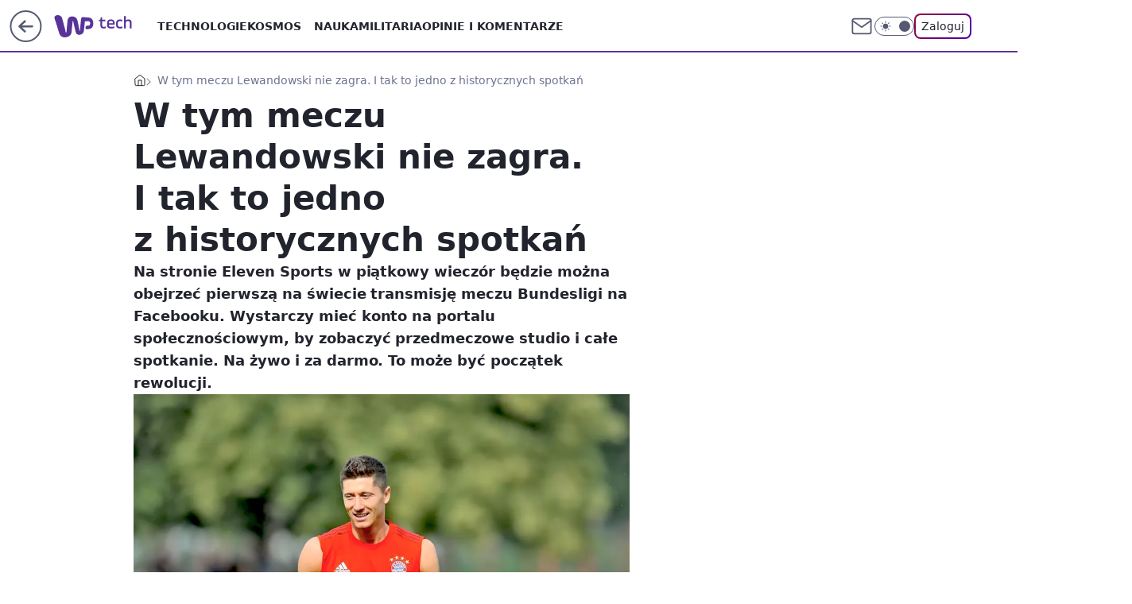

--- FILE ---
content_type: application/javascript
request_url: https://rek.www.wp.pl/gaf.js?rv=2&sn=tech&pvid=f0f58da39149d6e62886&rekids=234802&whbid-test=1&phtml=tech.wp.pl%2Fw-tym-meczu-lewandowski-nie-zagra-i-tak-to-jedno-z-historycznych-spotkan%2C6208595462702721a&abtest=adtech%7CPRGM-1047%7CA%3Badtech%7CPU-335%7CB%3Badtech%7CPRG-3468%7CB%3Badtech%7CPRGM-1036%7CD%3Badtech%7CFP-76%7CD%3Badtech%7CPRGM-1356%7CA%3Badtech%7CPRGM-1419%7CB%3Badtech%7CPRGM-1589%7CA%3Badtech%7CPRGM-1576%7CA%3Badtech%7CPRGM-1443%7CA%3Badtech%7CPRGM-1587%7CD%3Badtech%7CPRGM-1615%7CA%3Badtech%7CPRGM-1215%7CC&PWA_adbd=0&darkmode=0&highLayout=0&layout=wide&navType=navigate&cdl=0&ctype=article&ciab=IAB19%2CIAB-v3-483%2CIAB17&cid=6208595462702721&csystem=ncr&cdate=2018-01-12&REKtagi=facebook%3Btechnologia_i_nauka&vw=1280&vh=720&p1=0&spin=btyqvoi6&bcv=2
body_size: 7745
content:
btyqvoi6({"spin":"btyqvoi6","bunch":234802,"context":{"dsa":false,"minor":false,"bidRequestId":"29133829-c62c-44ec-9272-00fb16151291","maConfig":{"timestamp":"2026-01-22T08:31:40.447Z"},"dfpConfig":{"timestamp":"2026-01-23T12:40:10.018Z"},"sda":[],"targeting":{"client":{},"server":{},"query":{"PWA_adbd":"0","REKtagi":"facebook;technologia_i_nauka","abtest":"adtech|PRGM-1047|A;adtech|PU-335|B;adtech|PRG-3468|B;adtech|PRGM-1036|D;adtech|FP-76|D;adtech|PRGM-1356|A;adtech|PRGM-1419|B;adtech|PRGM-1589|A;adtech|PRGM-1576|A;adtech|PRGM-1443|A;adtech|PRGM-1587|D;adtech|PRGM-1615|A;adtech|PRGM-1215|C","bcv":"2","cdate":"2018-01-12","cdl":"0","ciab":"IAB19,IAB-v3-483,IAB17","cid":"6208595462702721","csystem":"ncr","ctype":"article","darkmode":"0","highLayout":"0","layout":"wide","navType":"navigate","p1":"0","phtml":"tech.wp.pl/w-tym-meczu-lewandowski-nie-zagra-i-tak-to-jedno-z-historycznych-spotkan,6208595462702721a","pvid":"f0f58da39149d6e62886","rekids":"234802","rv":"2","sn":"tech","spin":"btyqvoi6","vh":"720","vw":"1280","whbid-test":"1"}},"directOnly":0,"geo":{"country":"840","region":"","city":""},"statid":"","mlId":"","rshsd":"19","isRobot":false,"curr":{"EUR":4.2128,"USD":3.6028,"CHF":4.5419,"GBP":4.8434},"rv":"2","status":{"advf":2,"ma":2,"ma_ads-bidder":2,"ma_cpv-bidder":2,"ma_high-cpm-bidder":2},"bp":[30,40,50,60,80,100,120,140,160,180,200,220,240,260,280,300,320,340,360,380,400,420,440,460,480,500,520,540,560,580,600,620,640,660,680,700,720,740,760,780,800,1000,1200,1500,1800,2000,2500,3000,3500,4000,5000,6000,7000,9800],"siginf":"0.1.89"},"slots":{"11":{"delivered":"1","campaign":null,"dfpConfig":{"placement":"/89844762/Desktop_Tech.wp.pl_x11_art","roshash":"BFIL","ceil":100,"sizes":[[336,280],[640,280],[300,250]],"namedSizes":["fluid"],"div":"div-gpt-ad-x11-art","targeting":{"DFPHASH":"AEHK","emptygaf":"0"},"fp":[130,150,170,190,220,250,270,290,310,340,340,370,380,400,410,420,430,450,450,480,480,490,500,500,520,530,530,560,580,600,620,640,660,680,700,720,740,760,780,800,820,1020,1230,1530,1840,2040,2550,3060,3570,4080,5100,6120,7140,9800],"gfp":"BFIL","sigset":1}},"12":{"delivered":"1","campaign":null,"dfpConfig":{"placement":"/89844762/Desktop_Tech.wp.pl_x12_art","roshash":"BFIL","ceil":100,"sizes":[[336,280],[640,280],[300,250]],"namedSizes":["fluid"],"div":"div-gpt-ad-x12-art","targeting":{"DFPHASH":"AEHK","emptygaf":"0"},"fp":[130,150,170,190,220,250,270,300,320,340,360,370,390,400,420,430,440,460,470,480,480,510,510,530,530,530,550,560,580,600,620,640,660,680,700,720,740,760,780,800,820,1020,1230,1530,1840,2040,2550,3060,3570,4080,5100,6120,7140,9800],"gfp":"BFIL","sigset":1}},"13":{"delivered":"1","campaign":null,"dfpConfig":{"placement":"/89844762/Desktop_Tech.wp.pl_x13_art","roshash":"BFIL","ceil":100,"sizes":[[336,280],[640,280],[300,250]],"namedSizes":["fluid"],"div":"div-gpt-ad-x13-art","targeting":{"DFPHASH":"AEHK","emptygaf":"0"},"fp":[130,150,170,190,220,250,270,290,310,330,350,360,380,390,410,420,430,450,460,460,470,490,500,510,510,520,550,560,580,600,620,640,660,680,700,720,740,760,780,800,820,1020,1230,1530,1840,2040,2550,3060,3570,4080,5100,6120,7140,9800],"gfp":"BFIL","sigset":1}},"14":{"delivered":"1","campaign":null,"dfpConfig":{"placement":"/89844762/Desktop_Tech.wp.pl_x14_art","roshash":"BFIL","ceil":100,"sizes":[[336,280],[640,280],[300,250]],"namedSizes":["fluid"],"div":"div-gpt-ad-x14-art","targeting":{"DFPHASH":"AEHK","emptygaf":"0"},"fp":[130,150,170,180,220,240,270,290,310,320,340,360,370,380,400,410,430,440,440,450,480,480,490,490,500,520,530,560,580,600,620,640,660,680,700,720,740,760,780,800,820,1020,1230,1530,1840,2040,2550,3060,3570,4080,5100,6120,7140,9800],"gfp":"BFIL","sigset":1}},"15":{"delivered":"1","campaign":null,"dfpConfig":{"placement":"/89844762/Desktop_Tech.wp.pl_x15_art","roshash":"BFIL","ceil":100,"sizes":[[728,90],[970,300],[950,90],[980,120],[980,90],[970,150],[970,90],[970,250],[930,180],[950,200],[750,100],[970,66],[750,200],[960,90],[970,100],[750,300],[970,200],[950,300]],"namedSizes":["fluid"],"div":"div-gpt-ad-x15-art","targeting":{"DFPHASH":"AEHK","emptygaf":"0"},"fp":[130,150,170,190,230,250,280,300,320,350,370,380,400,420,420,440,450,470,490,490,500,510,530,540,540,550,580,590,590,600,620,640,660,680,700,720,740,760,780,800,820,1020,1230,1530,1840,2040,2550,3060,3570,4080,5100,6120,7140,9800],"gfp":"BFIL","sigset":1}},"16":{"delivered":"1","campaign":null,"dfpConfig":{"placement":"/89844762/Desktop_Tech.wp.pl_x16","roshash":"BFIL","ceil":100,"sizes":[[728,90],[970,300],[950,90],[980,120],[980,90],[970,150],[970,90],[970,250],[930,180],[950,200],[750,100],[970,66],[750,200],[960,90],[970,100],[750,300],[970,200],[950,300]],"namedSizes":["fluid"],"div":"div-gpt-ad-x16","targeting":{"DFPHASH":"AEHK","emptygaf":"0"},"fp":[120,140,160,170,200,230,250,270,290,300,320,330,350,360,370,390,390,400,420,430,440,440,460,470,490,510,530,560,580,600,620,640,660,680,700,720,740,760,780,800,820,1020,1230,1530,1840,2040,2550,3060,3570,4080,5100,6120,7140,9800],"gfp":"BFIL","sigset":1}},"17":{"delivered":"1","campaign":null,"dfpConfig":{"placement":"/89844762/Desktop_Tech.wp.pl_x17","roshash":"BFIL","ceil":100,"sizes":[[728,90],[970,300],[950,90],[980,120],[980,90],[970,150],[970,90],[970,250],[930,180],[950,200],[750,100],[970,66],[750,200],[960,90],[970,100],[750,300],[970,200],[950,300]],"namedSizes":["fluid"],"div":"div-gpt-ad-x17","targeting":{"DFPHASH":"AEHK","emptygaf":"0"},"fp":[270,620,730,960,860,740,880,520,480,440,1180,320,1280,1020,1240,1060,600,1020,1380,680,560,940,820,1640,500,1560,1240,1340,820,680,1640,800,1360,1580,1260,1840,880,1320,1860,1120,2020,1900,1880,2680,2580,3240,4580,4880,4340,4140,7100,7920,8000,9900],"gfp":"BFIL","sigset":3}},"18":{"delivered":"1","campaign":null,"dfpConfig":{"placement":"/89844762/Desktop_Tech.wp.pl_x18","roshash":"BFIL","ceil":100,"sizes":[[728,90],[970,300],[950,90],[980,120],[980,90],[970,150],[970,90],[970,250],[930,180],[950,200],[750,100],[970,66],[750,200],[960,90],[970,100],[750,300],[970,200],[950,300]],"namedSizes":["fluid"],"div":"div-gpt-ad-x18","targeting":{"DFPHASH":"AEHK","emptygaf":"0"},"fp":[120,140,160,170,200,230,250,270,290,300,320,330,350,360,370,390,390,400,420,430,440,440,460,470,490,510,530,560,580,600,620,640,660,680,700,720,740,760,780,800,820,1020,1230,1530,1840,2040,2550,3060,3570,4080,5100,6120,7140,9800],"gfp":"BFIL","sigset":1}},"19":{"delivered":"1","campaign":null,"dfpConfig":{"placement":"/89844762/Desktop_Tech.wp.pl_x19","roshash":"BFIL","ceil":100,"sizes":[[728,90],[970,300],[950,90],[980,120],[980,90],[970,150],[970,90],[970,250],[930,180],[950,200],[750,100],[970,66],[750,200],[960,90],[970,100],[750,300],[970,200],[950,300]],"namedSizes":["fluid"],"div":"div-gpt-ad-x19","targeting":{"DFPHASH":"AEHK","emptygaf":"0"},"fp":[120,140,160,170,200,230,250,270,290,300,320,330,350,360,370,390,390,400,420,430,440,440,460,470,490,510,530,560,580,600,620,640,660,680,700,720,740,760,780,800,820,1020,1230,1530,1840,2040,2550,3060,3570,4080,5100,6120,7140,9800],"gfp":"BFIL","sigset":1}},"2":{"delivered":"1","campaign":{"id":"188278","capping":"PWAck=27120619\u0026PWAclt=792\u0026tpl=1","adm":{"bunch":"234802","creations":[{"cbConfig":{"blur":false,"bottomBar":false,"fullPage":false,"message":"Przekierowanie za {{time}} sekund{{y}}","timeout":15000},"height":600,"pixels":["//gde-default.hit.gemius.pl/_1769191331/redot.gif?id=AurlpqtfLPQooAxj7wsDeNWb7DpBnawS60AjdQWqM6T.z7/fastid=fsjxkechbderpocuyimavtcqankj/stparam=xcjskxjudx/nc=0/gdpr=0/gdpr_consent="],"showLabel":false,"src":"https://mamc.wpcdn.pl/188278/1768219315939/backup_mcd_ruby_choco_latte_1200x600.jpg","trackers":{"click":[""],"cview":["//ma.wp.pl/ma.gif?clid=dca45526c17aa056cf0f889dbba57020\u0026SN=tech\u0026pvid=f0f58da39149d6e62886\u0026action=cvimp\u0026pg=tech.wp.pl\u0026par=device%3DPERSONAL_COMPUTER%26ip%3DxXyJiZtd5AzXyjku1_wZduE8iE0mwD6q2oycTFRyOzU%26cur%3DPLN%26seatFee%3DKIVFrEGQTBqBpaLca5hUtBdyQFPA3z6D3JJQebCSVHg%26iabPageCategories%3D%26conversionValue%3D0%26bidReqID%3D29133829-c62c-44ec-9272-00fb16151291%26rekid%3D234802%26inver%3D2%26slotSizeWxH%3D1200x600%26test%3D0%26workfID%3D188278%26editedTimestamp%3D1768219234%26medium%3Ddisplay%26publisherID%3D308%26emission%3D3043513%26is_adblock%3D0%26sn%3Dtech%26geo%3D840%253B%253B%26isDev%3Dfalse%26contentID%3D6208595462702721%26creationID%3D1470141%26targetDomain%3Dmcdonalds.pl%26billing%3Dcpv%26partnerID%3D%26ssp%3Dwp.pl%26order%3D265630%26ttl%3D1769277731%26userID%3D__UNKNOWN_TELL_US__%26iabSiteCategories%3D%26pvid%3Df0f58da39149d6e62886%26domain%3Dtech.wp.pl%26tpID%3D1402620%26seatID%3Ddca45526c17aa056cf0f889dbba57020%26client_id%3D43759%26org_id%3D25%26source%3DTG%26is_robot%3D0%26bidTimestamp%3D1769191331%26utility%3DEXyHilhLhnVBD5443JOpDE3Hz-lIb0UdRcB6kUYCkcP4U1qfqxmItqfLd1j-tJbF%26slotID%3D002%26pricingModel%3DE0yOP7g3_8uprjVjGXjO0vMOL_J92c9nxfSsxbfirjY%26hBidPrice%3DBEHMPSV%26hBudgetRate%3DBEHMPSV%26bidderID%3D11%26platform%3D8"],"impression":["//ma.wp.pl/ma.gif?clid=dca45526c17aa056cf0f889dbba57020\u0026SN=tech\u0026pvid=f0f58da39149d6e62886\u0026action=delivery\u0026pg=tech.wp.pl\u0026par=partnerID%3D%26ssp%3Dwp.pl%26order%3D265630%26ttl%3D1769277731%26userID%3D__UNKNOWN_TELL_US__%26iabSiteCategories%3D%26pvid%3Df0f58da39149d6e62886%26domain%3Dtech.wp.pl%26tpID%3D1402620%26seatID%3Ddca45526c17aa056cf0f889dbba57020%26client_id%3D43759%26org_id%3D25%26source%3DTG%26is_robot%3D0%26bidTimestamp%3D1769191331%26utility%3DEXyHilhLhnVBD5443JOpDE3Hz-lIb0UdRcB6kUYCkcP4U1qfqxmItqfLd1j-tJbF%26slotID%3D002%26pricingModel%3DE0yOP7g3_8uprjVjGXjO0vMOL_J92c9nxfSsxbfirjY%26hBidPrice%3DBEHMPSV%26hBudgetRate%3DBEHMPSV%26bidderID%3D11%26platform%3D8%26device%3DPERSONAL_COMPUTER%26ip%3DxXyJiZtd5AzXyjku1_wZduE8iE0mwD6q2oycTFRyOzU%26cur%3DPLN%26seatFee%3DKIVFrEGQTBqBpaLca5hUtBdyQFPA3z6D3JJQebCSVHg%26iabPageCategories%3D%26conversionValue%3D0%26bidReqID%3D29133829-c62c-44ec-9272-00fb16151291%26rekid%3D234802%26inver%3D2%26slotSizeWxH%3D1200x600%26test%3D0%26workfID%3D188278%26editedTimestamp%3D1768219234%26medium%3Ddisplay%26publisherID%3D308%26emission%3D3043513%26is_adblock%3D0%26sn%3Dtech%26geo%3D840%253B%253B%26isDev%3Dfalse%26contentID%3D6208595462702721%26creationID%3D1470141%26targetDomain%3Dmcdonalds.pl%26billing%3Dcpv"],"view":["//ma.wp.pl/ma.gif?clid=dca45526c17aa056cf0f889dbba57020\u0026SN=tech\u0026pvid=f0f58da39149d6e62886\u0026action=view\u0026pg=tech.wp.pl\u0026par=userID%3D__UNKNOWN_TELL_US__%26iabSiteCategories%3D%26pvid%3Df0f58da39149d6e62886%26domain%3Dtech.wp.pl%26tpID%3D1402620%26seatID%3Ddca45526c17aa056cf0f889dbba57020%26client_id%3D43759%26org_id%3D25%26source%3DTG%26is_robot%3D0%26bidTimestamp%3D1769191331%26utility%3DEXyHilhLhnVBD5443JOpDE3Hz-lIb0UdRcB6kUYCkcP4U1qfqxmItqfLd1j-tJbF%26slotID%3D002%26pricingModel%3DE0yOP7g3_8uprjVjGXjO0vMOL_J92c9nxfSsxbfirjY%26hBidPrice%3DBEHMPSV%26hBudgetRate%3DBEHMPSV%26bidderID%3D11%26platform%3D8%26device%3DPERSONAL_COMPUTER%26ip%3DxXyJiZtd5AzXyjku1_wZduE8iE0mwD6q2oycTFRyOzU%26cur%3DPLN%26seatFee%3DKIVFrEGQTBqBpaLca5hUtBdyQFPA3z6D3JJQebCSVHg%26iabPageCategories%3D%26conversionValue%3D0%26bidReqID%3D29133829-c62c-44ec-9272-00fb16151291%26rekid%3D234802%26inver%3D2%26slotSizeWxH%3D1200x600%26test%3D0%26workfID%3D188278%26editedTimestamp%3D1768219234%26medium%3Ddisplay%26publisherID%3D308%26emission%3D3043513%26is_adblock%3D0%26sn%3Dtech%26geo%3D840%253B%253B%26isDev%3Dfalse%26contentID%3D6208595462702721%26creationID%3D1470141%26targetDomain%3Dmcdonalds.pl%26billing%3Dcpv%26partnerID%3D%26ssp%3Dwp.pl%26order%3D265630%26ttl%3D1769277731"]},"transparentPlaceholder":false,"type":"image","url":"https://gde-default.hit.gemius.pl/lshitredir/id=AurlpqtfLPQooAxj7wsDeNWb7DpBnawS60AjdQWqM6T.z7/fastid=jtkvsjgljofzfpdtsvypmawiynnr/stparam=rehpbsnndr/nc=0/gdpr=0/gdpr_consent=/url=https://links.mcdonaldsapps.com/CKlgPh?utm_campaign=McDonalds_McCafe_260114_260324_McCafe%20Special%20Autumn%20%26%20Winter%202026\u0026utm_source=CommercialBreak\u0026utm_medium=%2FDISPLAY%2FWP%2FWP.WP_CommercialBreak__CPM_Display_aTAGdcGL_","width":1200}],"redir":"https://ma.wp.pl/redirma?SN=tech\u0026pvid=f0f58da39149d6e62886\u0026par=userID%3D__UNKNOWN_TELL_US__%26org_id%3D25%26device%3DPERSONAL_COMPUTER%26cur%3DPLN%26targetDomain%3Dmcdonalds.pl%26order%3D265630%26iabSiteCategories%3D%26bidTimestamp%3D1769191331%26inver%3D2%26is_adblock%3D0%26sn%3Dtech%26seatID%3Ddca45526c17aa056cf0f889dbba57020%26iabPageCategories%3D%26editedTimestamp%3D1768219234%26ssp%3Dwp.pl%26ttl%3D1769277731%26pvid%3Df0f58da39149d6e62886%26domain%3Dtech.wp.pl%26is_robot%3D0%26ip%3DxXyJiZtd5AzXyjku1_wZduE8iE0mwD6q2oycTFRyOzU%26seatFee%3DKIVFrEGQTBqBpaLca5hUtBdyQFPA3z6D3JJQebCSVHg%26workfID%3D188278%26creationID%3D1470141%26slotID%3D002%26pricingModel%3DE0yOP7g3_8uprjVjGXjO0vMOL_J92c9nxfSsxbfirjY%26hBidPrice%3DBEHMPSV%26bidReqID%3D29133829-c62c-44ec-9272-00fb16151291%26publisherID%3D308%26geo%3D840%253B%253B%26partnerID%3D%26source%3DTG%26bidderID%3D11%26platform%3D8%26rekid%3D234802%26test%3D0%26emission%3D3043513%26tpID%3D1402620%26utility%3DEXyHilhLhnVBD5443JOpDE3Hz-lIb0UdRcB6kUYCkcP4U1qfqxmItqfLd1j-tJbF%26hBudgetRate%3DBEHMPSV%26billing%3Dcpv%26client_id%3D43759%26conversionValue%3D0%26slotSizeWxH%3D1200x600%26medium%3Ddisplay%26isDev%3Dfalse%26contentID%3D6208595462702721\u0026url=","slot":"2"},"creative":{"Id":"1470141","provider":"ma_cpv-bidder","roshash":"DGJM","height":600,"width":1200,"touchpointId":"1402620","source":{"bidder":"cpv-bidder"}},"sellingModel":{"model":"CPM_INT"}},"dfpConfig":{"placement":"/89844762/Desktop_Tech.wp.pl_x02","roshash":"DGJM","ceil":100,"sizes":[[970,300],[970,600],[750,300],[950,300],[980,600],[1920,870],[1200,600],[750,400],[960,640]],"namedSizes":["fluid"],"div":"div-gpt-ad-x02","targeting":{"DFPHASH":"CFIL","emptygaf":"0"},"fp":[120,140,160,170,200,230,250,270,280,300,320,330,350,360,360,380,390,400,410,420,430,440,460,470,490,510,530,560,580,600,620,640,660,680,700,720,740,760,780,800,820,1020,1230,1530,1840,2040,2550,3060,3570,4080,5100,6120,7140,9800],"gfp":"CKNQ","sigset":1}},"24":{"delivered":"","campaign":null,"dfpConfig":null},"25":{"delivered":"1","campaign":null,"dfpConfig":{"placement":"/89844762/Desktop_Tech.wp.pl_x25_art","roshash":"BFIL","ceil":100,"sizes":[[336,280],[640,280],[300,250]],"namedSizes":["fluid"],"div":"div-gpt-ad-x25-art","targeting":{"DFPHASH":"AEHK","emptygaf":"0"},"fp":[120,140,160,170,200,230,250,270,290,300,320,330,350,360,370,390,390,400,420,430,440,440,460,470,490,510,530,560,580,600,620,640,660,680,700,720,740,760,780,800,820,1020,1230,1530,1840,2040,2550,3060,3570,4080,5100,6120,7140,9800],"gfp":"BFIL","sigset":1}},"27":{"delivered":"1","campaign":null,"dfpConfig":{"placement":"/89844762/Desktop_Tech.wp.pl_x27_art","roshash":"BFIL","ceil":100,"sizes":[[160,600]],"namedSizes":["fluid"],"div":"div-gpt-ad-x27-art","targeting":{"DFPHASH":"AEHK","emptygaf":"0"},"fp":[120,140,160,170,200,230,250,270,290,310,320,340,350,370,370,390,400,410,410,440,440,450,450,470,490,510,530,560,580,600,620,640,660,680,700,720,740,760,780,800,820,1020,1230,1530,1840,2040,2550,3060,3570,4080,5100,6120,7140,9800],"gfp":"BFIL","sigset":1}},"28":{"delivered":"","campaign":null,"dfpConfig":null},"29":{"delivered":"","campaign":null,"dfpConfig":null},"3":{"delivered":"1","campaign":null,"dfpConfig":{"placement":"/89844762/Desktop_Tech.wp.pl_x03_art","roshash":"BFIL","ceil":100,"sizes":[[728,90],[970,300],[950,90],[980,120],[980,90],[970,150],[970,90],[970,250],[930,180],[950,200],[750,100],[970,66],[750,200],[960,90],[970,100],[750,300],[970,200],[950,300]],"namedSizes":["fluid"],"div":"div-gpt-ad-x03-art","targeting":{"DFPHASH":"AEHK","emptygaf":"0"},"fp":[120,140,160,180,200,230,260,280,290,310,330,340,360,370,370,390,400,410,430,440,440,450,450,470,490,510,530,560,580,600,620,640,660,680,700,720,740,760,780,800,820,1020,1230,1530,1840,2040,2550,3060,3570,4080,5100,6120,7140,9800],"gfp":"BFIL","sigset":1}},"32":{"delivered":"1","campaign":null,"dfpConfig":{"placement":"/89844762/Desktop_Tech.wp.pl_x32_art","roshash":"BFIL","ceil":100,"sizes":[[336,280],[640,280],[300,250]],"namedSizes":["fluid"],"div":"div-gpt-ad-x32-art","targeting":{"DFPHASH":"AEHK","emptygaf":"0"},"fp":[120,140,160,170,200,230,250,270,290,300,320,330,350,360,370,390,390,400,420,430,440,440,460,470,490,510,530,560,580,600,620,640,660,680,700,720,740,760,780,800,820,1020,1230,1530,1840,2040,2550,3060,3570,4080,5100,6120,7140,9800],"gfp":"BFIL","sigset":1}},"33":{"delivered":"1","campaign":null,"dfpConfig":{"placement":"/89844762/Desktop_Tech.wp.pl_x33_art","roshash":"BFIL","ceil":100,"sizes":[[336,280],[640,280],[300,250]],"namedSizes":["fluid"],"div":"div-gpt-ad-x33-art","targeting":{"DFPHASH":"AEHK","emptygaf":"0"},"fp":[130,150,170,190,230,250,280,310,320,340,360,380,400,410,430,440,450,470,480,480,490,520,520,530,540,540,560,580,590,600,620,640,660,680,700,720,740,760,780,800,820,1020,1230,1530,1840,2040,2550,3060,3570,4080,5100,6120,7140,9800],"gfp":"BFIL","sigset":1}},"34":{"delivered":"1","campaign":null,"dfpConfig":{"placement":"/89844762/Desktop_Tech.wp.pl_x34_art","roshash":"BFIL","ceil":100,"sizes":[[300,250]],"namedSizes":["fluid"],"div":"div-gpt-ad-x34-art","targeting":{"DFPHASH":"AEHK","emptygaf":"0"},"fp":[120,140,160,170,200,230,250,270,290,300,320,330,350,360,370,390,390,400,420,430,440,440,460,470,490,510,530,560,580,600,620,640,660,680,700,720,740,760,780,800,820,1020,1230,1530,1840,2040,2550,3060,3570,4080,5100,6120,7140,9800],"gfp":"BFIL","sigset":1}},"35":{"delivered":"1","campaign":null,"dfpConfig":{"placement":"/89844762/Desktop_Tech.wp.pl_x35_art","roshash":"BFIL","ceil":100,"sizes":[[300,600],[300,250]],"namedSizes":["fluid"],"div":"div-gpt-ad-x35-art","targeting":{"DFPHASH":"AEHK","emptygaf":"0"},"fp":[120,140,160,170,200,230,250,270,290,300,320,330,350,360,370,380,390,410,410,420,430,450,450,470,490,510,530,560,580,600,620,640,660,680,700,720,740,760,780,800,820,1020,1230,1530,1840,2040,2550,3060,3570,4080,5100,6120,7140,9800],"gfp":"BFIL","sigset":1}},"36":{"delivered":"1","campaign":null,"dfpConfig":{"placement":"/89844762/Desktop_Tech.wp.pl_x36_art","roshash":"BFIL","ceil":100,"sizes":[[300,600],[300,250]],"namedSizes":["fluid"],"div":"div-gpt-ad-x36-art","targeting":{"DFPHASH":"AEHK","emptygaf":"0"},"fp":[120,140,160,180,210,230,250,270,290,310,320,340,350,370,380,390,410,410,420,430,450,460,460,470,490,510,530,560,580,600,620,640,660,680,700,720,740,760,780,800,820,1020,1230,1530,1840,2040,2550,3060,3570,4080,5100,6120,7140,9800],"gfp":"BFIL","sigset":1}},"37":{"delivered":"1","campaign":null,"dfpConfig":{"placement":"/89844762/Desktop_Tech.wp.pl_x37_art","roshash":"BFIL","ceil":100,"sizes":[[300,600],[300,250]],"namedSizes":["fluid"],"div":"div-gpt-ad-x37-art","targeting":{"DFPHASH":"AEHK","emptygaf":"0"},"fp":[120,140,160,170,210,230,250,270,290,300,320,340,350,360,380,390,390,410,420,430,440,460,460,470,490,510,530,560,580,600,620,640,660,680,700,720,740,760,780,800,820,1020,1230,1530,1840,2040,2550,3060,3570,4080,5100,6120,7140,9800],"gfp":"BFIL","sigset":1}},"40":{"delivered":"1","campaign":null,"dfpConfig":{"placement":"/89844762/Desktop_Tech.wp.pl_x40","roshash":"BGJM","ceil":100,"sizes":[[300,250]],"namedSizes":["fluid"],"div":"div-gpt-ad-x40","targeting":{"DFPHASH":"AFIL","emptygaf":"0"},"fp":[130,150,170,190,220,250,270,300,310,340,350,370,380,400,410,420,440,450,460,480,480,490,500,510,530,530,550,560,580,600,620,640,660,680,700,720,740,760,780,800,820,1020,1230,1530,1840,2040,2550,3060,3570,4080,5100,6120,7140,9800],"gfp":"BGJM","sigset":1}},"5":{"delivered":"1","campaign":null,"dfpConfig":{"placement":"/89844762/Desktop_Tech.wp.pl_x05_art","roshash":"BFIL","ceil":100,"sizes":[[336,280],[640,280],[300,250]],"namedSizes":["fluid"],"div":"div-gpt-ad-x05-art","targeting":{"DFPHASH":"AEHK","emptygaf":"0"},"fp":[120,150,170,180,210,240,270,290,300,320,340,350,370,380,400,410,420,440,450,450,460,480,490,500,500,510,530,560,580,600,620,640,660,680,700,720,740,760,780,800,820,1020,1230,1530,1840,2040,2550,3060,3570,4080,5100,6120,7140,9800],"gfp":"BFIL","sigset":1}},"50":{"delivered":"1","campaign":null,"dfpConfig":{"placement":"/89844762/Desktop_Tech.wp.pl_x50_art","roshash":"BFIL","ceil":100,"sizes":[[728,90],[970,300],[950,90],[980,120],[980,90],[970,150],[970,90],[970,250],[930,180],[950,200],[750,100],[970,66],[750,200],[960,90],[970,100],[750,300],[970,200],[950,300]],"namedSizes":["fluid"],"div":"div-gpt-ad-x50-art","targeting":{"DFPHASH":"AEHK","emptygaf":"0"},"fp":[120,150,170,190,210,240,270,280,310,320,340,360,380,380,400,410,430,430,450,460,470,470,500,500,510,510,530,560,580,600,620,640,660,680,700,720,740,760,780,800,820,1020,1230,1530,1840,2040,2550,3060,3570,4080,5100,6120,7140,9800],"gfp":"BFIL","sigset":1}},"52":{"delivered":"1","campaign":null,"dfpConfig":{"placement":"/89844762/Desktop_Tech.wp.pl_x52_art","roshash":"BFIL","ceil":100,"sizes":[[300,250]],"namedSizes":["fluid"],"div":"div-gpt-ad-x52-art","targeting":{"DFPHASH":"AEHK","emptygaf":"0"},"fp":[120,140,150,170,200,220,250,260,290,300,320,330,340,360,370,380,390,410,410,410,440,440,450,470,490,510,530,560,580,600,620,640,660,680,700,720,740,760,780,800,820,1020,1230,1530,1840,2040,2550,3060,3570,4080,5100,6120,7140,9800],"gfp":"BFIL","sigset":1}},"529":{"delivered":"1","campaign":null,"dfpConfig":{"placement":"/89844762/Desktop_Tech.wp.pl_x529","roshash":"BFIL","ceil":100,"sizes":[[300,250]],"namedSizes":["fluid"],"div":"div-gpt-ad-x529","targeting":{"DFPHASH":"AEHK","emptygaf":"0"},"fp":[110,140,160,170,200,230,250,260,280,300,320,330,340,360,360,380,390,400,410,420,430,430,450,470,490,510,530,560,580,600,620,640,660,680,700,720,740,760,780,800,820,1020,1230,1530,1840,2040,2550,3060,3570,4080,5100,6120,7140,9800],"gfp":"BFIL","sigset":1}},"53":{"delivered":"1","campaign":null,"dfpConfig":{"placement":"/89844762/Desktop_Tech.wp.pl_x53_art","roshash":"BFIL","ceil":100,"sizes":[[728,90],[970,300],[950,90],[980,120],[980,90],[970,150],[970,600],[970,90],[970,250],[930,180],[950,200],[750,100],[970,66],[750,200],[960,90],[970,100],[750,300],[970,200],[940,600]],"namedSizes":["fluid"],"div":"div-gpt-ad-x53-art","targeting":{"DFPHASH":"AEHK","emptygaf":"0"},"fp":[470,500,810,300,520,1000,260,360,200,500,1060,1280,260,880,960,880,980,760,1360,1280,1220,1380,540,1240,1640,620,1740,840,1320,1420,1620,1900,940,1860,1080,1320,1240,1380,1180,1240,2020,1820,1220,2840,2940,3480,2740,4760,5900,5780,8380,6660,8800,9880],"gfp":"BFIL","sigset":3}},"531":{"delivered":"1","campaign":null,"dfpConfig":{"placement":"/89844762/Desktop_Tech.wp.pl_x531","roshash":"BFIL","ceil":100,"sizes":[[300,250]],"namedSizes":["fluid"],"div":"div-gpt-ad-x531","targeting":{"DFPHASH":"AEHK","emptygaf":"0"},"fp":[120,140,150,170,200,220,250,270,290,300,320,330,350,350,370,380,390,410,410,410,430,430,450,470,490,510,530,560,580,600,620,640,660,680,700,720,740,760,780,800,820,1020,1230,1530,1840,2040,2550,3060,3570,4080,5100,6120,7140,9800],"gfp":"BFIL","sigset":1}},"541":{"lazy":1,"delivered":"1","campaign":{"id":"188277","adm":{"bunch":"234802","creations":[{"height":600,"showLabel":true,"src":"https://mamc.wpcdn.pl/188277/1768218831633/pudelek-wosp-vB-300x600.jpg","trackers":{"click":[""],"cview":["//ma.wp.pl/ma.gif?clid=36d4f1d950aab392a9c26b186b340e10\u0026SN=tech\u0026pvid=f0f58da39149d6e62886\u0026action=cvimp\u0026pg=tech.wp.pl\u0026par=pvid%3Df0f58da39149d6e62886%26geo%3D840%253B%253B%26contentID%3D6208595462702721%26medium%3Ddisplay%26conversionValue%3D0%26device%3DPERSONAL_COMPUTER%26slotSizeWxH%3D300x600%26order%3D266039%26source%3DTG%26domain%3Dtech.wp.pl%26cur%3DPLN%26client_id%3D38851%26bidTimestamp%3D1769191331%26userID%3D__UNKNOWN_TELL_US__%26creationID%3D1470130%26org_id%3D25%26editedTimestamp%3D1768218902%26pricingModel%3D5VQTs6_hmPAIOOziLUaLCX-Qti5HlSJ_bU3tnzc5LOI%26is_robot%3D0%26is_adblock%3D0%26partnerID%3D%26platform%3D8%26bidReqID%3D29133829-c62c-44ec-9272-00fb16151291%26ip%3D5khWW3XQtm6ZkLoe3HZ_dUyZvrwC95BTYUs40vpYPTw%26targetDomain%3Dallegro.pl%26seatFee%3DNJH1b2jhcf0lHeksCvGSEbmrvsiPMJRfhAi9bvPpN2g%26iabPageCategories%3D%26bidderID%3D11%26isDev%3Dfalse%26publisherID%3D308%26test%3D0%26workfID%3D188277%26tpID%3D1402616%26emission%3D3044803%26hBudgetRate%3DBEHKNQT%26utility%3DFfi2VmV8jZLwKcHImb0PIhJ92SwPdE9MY0agMjku4_NDPSrv3OLiPfRA0tM-1Dm-%26rekid%3D234802%26inver%3D2%26seatID%3D36d4f1d950aab392a9c26b186b340e10%26iabSiteCategories%3D%26hBidPrice%3DBEHKNQT%26ssp%3Dwp.pl%26billing%3Dcpv%26ttl%3D1769277731%26sn%3Dtech%26slotID%3D541"],"impression":["//ma.wp.pl/ma.gif?clid=36d4f1d950aab392a9c26b186b340e10\u0026SN=tech\u0026pvid=f0f58da39149d6e62886\u0026action=delivery\u0026pg=tech.wp.pl\u0026par=org_id%3D25%26editedTimestamp%3D1768218902%26pricingModel%3D5VQTs6_hmPAIOOziLUaLCX-Qti5HlSJ_bU3tnzc5LOI%26is_robot%3D0%26is_adblock%3D0%26partnerID%3D%26platform%3D8%26bidReqID%3D29133829-c62c-44ec-9272-00fb16151291%26ip%3D5khWW3XQtm6ZkLoe3HZ_dUyZvrwC95BTYUs40vpYPTw%26targetDomain%3Dallegro.pl%26seatFee%3DNJH1b2jhcf0lHeksCvGSEbmrvsiPMJRfhAi9bvPpN2g%26iabPageCategories%3D%26bidderID%3D11%26isDev%3Dfalse%26publisherID%3D308%26test%3D0%26workfID%3D188277%26tpID%3D1402616%26emission%3D3044803%26hBudgetRate%3DBEHKNQT%26utility%3DFfi2VmV8jZLwKcHImb0PIhJ92SwPdE9MY0agMjku4_NDPSrv3OLiPfRA0tM-1Dm-%26rekid%3D234802%26inver%3D2%26seatID%3D36d4f1d950aab392a9c26b186b340e10%26iabSiteCategories%3D%26hBidPrice%3DBEHKNQT%26ssp%3Dwp.pl%26billing%3Dcpv%26ttl%3D1769277731%26sn%3Dtech%26slotID%3D541%26pvid%3Df0f58da39149d6e62886%26geo%3D840%253B%253B%26contentID%3D6208595462702721%26medium%3Ddisplay%26conversionValue%3D0%26device%3DPERSONAL_COMPUTER%26slotSizeWxH%3D300x600%26order%3D266039%26source%3DTG%26domain%3Dtech.wp.pl%26cur%3DPLN%26client_id%3D38851%26bidTimestamp%3D1769191331%26userID%3D__UNKNOWN_TELL_US__%26creationID%3D1470130"],"view":["//ma.wp.pl/ma.gif?clid=36d4f1d950aab392a9c26b186b340e10\u0026SN=tech\u0026pvid=f0f58da39149d6e62886\u0026action=view\u0026pg=tech.wp.pl\u0026par=pricingModel%3D5VQTs6_hmPAIOOziLUaLCX-Qti5HlSJ_bU3tnzc5LOI%26is_robot%3D0%26is_adblock%3D0%26partnerID%3D%26platform%3D8%26bidReqID%3D29133829-c62c-44ec-9272-00fb16151291%26ip%3D5khWW3XQtm6ZkLoe3HZ_dUyZvrwC95BTYUs40vpYPTw%26targetDomain%3Dallegro.pl%26seatFee%3DNJH1b2jhcf0lHeksCvGSEbmrvsiPMJRfhAi9bvPpN2g%26iabPageCategories%3D%26bidderID%3D11%26isDev%3Dfalse%26publisherID%3D308%26test%3D0%26workfID%3D188277%26tpID%3D1402616%26emission%3D3044803%26hBudgetRate%3DBEHKNQT%26utility%3DFfi2VmV8jZLwKcHImb0PIhJ92SwPdE9MY0agMjku4_NDPSrv3OLiPfRA0tM-1Dm-%26rekid%3D234802%26inver%3D2%26seatID%3D36d4f1d950aab392a9c26b186b340e10%26iabSiteCategories%3D%26hBidPrice%3DBEHKNQT%26ssp%3Dwp.pl%26billing%3Dcpv%26ttl%3D1769277731%26sn%3Dtech%26slotID%3D541%26pvid%3Df0f58da39149d6e62886%26geo%3D840%253B%253B%26contentID%3D6208595462702721%26medium%3Ddisplay%26conversionValue%3D0%26device%3DPERSONAL_COMPUTER%26slotSizeWxH%3D300x600%26order%3D266039%26source%3DTG%26domain%3Dtech.wp.pl%26cur%3DPLN%26client_id%3D38851%26bidTimestamp%3D1769191331%26userID%3D__UNKNOWN_TELL_US__%26creationID%3D1470130%26org_id%3D25%26editedTimestamp%3D1768218902"]},"transparentPlaceholder":false,"type":"image","url":"https://www.pudelek.pl/pudelek-na-wosp-wylicytuj-artykul-o-sobie-na-pudelku-poczuj-sie-jak-rasowy-celebryta-i-podziel-sie-wydarzeniem-z-twojego-zycia-7244027653011648a","width":300}],"redir":"https://ma.wp.pl/redirma?SN=tech\u0026pvid=f0f58da39149d6e62886\u0026par=seatFee%3DNJH1b2jhcf0lHeksCvGSEbmrvsiPMJRfhAi9bvPpN2g%26isDev%3Dfalse%26billing%3Dcpv%26tpID%3D1402616%26pvid%3Df0f58da39149d6e62886%26medium%3Ddisplay%26domain%3Dtech.wp.pl%26bidTimestamp%3D1769191331%26creationID%3D1470130%26org_id%3D25%26is_adblock%3D0%26test%3D0%26workfID%3D188277%26hBudgetRate%3DBEHKNQT%26sn%3Dtech%26contentID%3D6208595462702721%26conversionValue%3D0%26cur%3DPLN%26bidderID%3D11%26emission%3D3044803%26userID%3D__UNKNOWN_TELL_US__%26ip%3D5khWW3XQtm6ZkLoe3HZ_dUyZvrwC95BTYUs40vpYPTw%26utility%3DFfi2VmV8jZLwKcHImb0PIhJ92SwPdE9MY0agMjku4_NDPSrv3OLiPfRA0tM-1Dm-%26ttl%3D1769277731%26geo%3D840%253B%253B%26device%3DPERSONAL_COMPUTER%26order%3D266039%26platform%3D8%26bidReqID%3D29133829-c62c-44ec-9272-00fb16151291%26publisherID%3D308%26rekid%3D234802%26inver%3D2%26iabSiteCategories%3D%26ssp%3Dwp.pl%26targetDomain%3Dallegro.pl%26hBidPrice%3DBEHKNQT%26client_id%3D38851%26editedTimestamp%3D1768218902%26pricingModel%3D5VQTs6_hmPAIOOziLUaLCX-Qti5HlSJ_bU3tnzc5LOI%26iabPageCategories%3D%26seatID%3D36d4f1d950aab392a9c26b186b340e10%26slotID%3D541%26slotSizeWxH%3D300x600%26source%3DTG%26is_robot%3D0%26partnerID%3D\u0026url=","slot":"541"},"creative":{"Id":"1470130","provider":"ma_cpv-bidder","roshash":"BEHK","height":600,"width":300,"touchpointId":"1402616","source":{"bidder":"cpv-bidder"}},"sellingModel":{"model":"CPM_INT"}},"dfpConfig":{"placement":"/89844762/Desktop_Tech.wp.pl_x541_art","roshash":"BFIL","ceil":100,"sizes":[[300,600],[300,250]],"namedSizes":["fluid"],"div":"div-gpt-ad-x541-art","targeting":{"DFPHASH":"AEHK","emptygaf":"0"},"fp":[120,140,160,170,210,230,250,270,290,310,320,340,350,370,380,390,410,410,420,430,440,460,460,480,490,510,530,560,580,600,620,640,660,680,700,720,740,760,780,800,820,1020,1230,1530,1840,2040,2550,3060,3570,4080,5100,6120,7140,9800],"gfp":"BFIL","sigset":1}},"59":{"delivered":"1","campaign":null,"dfpConfig":{"placement":"/89844762/Desktop_Tech.wp.pl_x59_art","roshash":"BFIL","ceil":100,"sizes":[[300,600],[300,250]],"namedSizes":["fluid"],"div":"div-gpt-ad-x59-art","targeting":{"DFPHASH":"AEHK","emptygaf":"0"},"fp":[120,140,160,170,200,230,250,270,290,300,320,340,350,350,370,380,390,410,410,420,430,450,450,470,490,510,530,560,580,600,620,640,660,680,700,720,740,760,780,800,820,1020,1230,1530,1840,2040,2550,3060,3570,4080,5100,6120,7140,9800],"gfp":"BFIL","sigset":1}},"6":{"delivered":"","campaign":null,"dfpConfig":null},"61":{"delivered":"1","campaign":null,"dfpConfig":{"placement":"/89844762/Desktop_Tech.wp.pl_x61_art","roshash":"BFIL","ceil":100,"sizes":[[336,280],[640,280],[300,250]],"namedSizes":["fluid"],"div":"div-gpt-ad-x61-art","targeting":{"DFPHASH":"AEHK","emptygaf":"0"},"fp":[130,150,170,190,210,240,270,290,310,320,340,360,370,380,410,410,430,440,450,460,480,480,500,500,500,510,530,560,580,600,620,640,660,680,700,720,740,760,780,800,820,1020,1230,1530,1840,2040,2550,3060,3570,4080,5100,6120,7140,9800],"gfp":"BFIL","sigset":1}},"67":{"delivered":"1","campaign":null,"dfpConfig":{"placement":"/89844762/Desktop_Tech.wp.pl_x67_art","roshash":"BEKN","ceil":100,"sizes":[[300,50]],"namedSizes":["fluid"],"div":"div-gpt-ad-x67-art","targeting":{"DFPHASH":"ADJM","emptygaf":"0"},"fp":[120,140,160,170,200,220,250,260,280,300,310,330,340,360,370,380,390,400,410,430,440,440,450,470,490,510,530,560,580,600,620,640,660,680,700,720,740,760,780,800,820,1020,1230,1530,1840,2040,2550,3060,3570,4080,5100,6120,7140,9800],"gfp":"BEKN","sigset":1}},"7":{"delivered":"","campaign":null,"dfpConfig":null},"70":{"delivered":"1","campaign":null,"dfpConfig":{"placement":"/89844762/Desktop_Tech.wp.pl_x70_art","roshash":"BFIL","ceil":100,"sizes":[[728,90],[970,300],[950,90],[980,120],[980,90],[970,150],[970,90],[970,250],[930,180],[950,200],[750,100],[970,66],[750,200],[960,90],[970,100],[750,300],[970,200],[950,300]],"namedSizes":["fluid"],"div":"div-gpt-ad-x70-art","targeting":{"DFPHASH":"AEHK","emptygaf":"0"},"fp":[120,150,170,180,210,240,260,280,310,320,340,350,370,380,400,410,410,430,440,450,460,470,490,490,500,520,530,560,580,600,620,640,660,680,700,720,740,760,780,800,820,1020,1230,1530,1840,2040,2550,3060,3570,4080,5100,6120,7140,9800],"gfp":"BFIL","sigset":1}},"716":{"delivered":"","campaign":null,"dfpConfig":null},"717":{"delivered":"","campaign":null,"dfpConfig":null},"72":{"delivered":"1","campaign":null,"dfpConfig":{"placement":"/89844762/Desktop_Tech.wp.pl_x72_art","roshash":"BFIL","ceil":100,"sizes":[[300,250]],"namedSizes":["fluid"],"div":"div-gpt-ad-x72-art","targeting":{"DFPHASH":"AEHK","emptygaf":"0"},"fp":[120,140,150,170,200,220,250,260,290,300,320,330,350,350,370,380,390,410,410,410,440,440,450,470,490,510,530,560,580,600,620,640,660,680,700,720,740,760,780,800,820,1020,1230,1530,1840,2040,2550,3060,3570,4080,5100,6120,7140,9800],"gfp":"BFIL","sigset":1}},"79":{"lazy":1,"delivered":"1","campaign":{"id":"188982","capping":"PWAck=27120769\u0026PWAclt=720","adm":{"bunch":"234802","creations":[{"mod":"surveyNative","modConfig":{"accentColorAsPrimary":false,"border":"1px solid grey","footnote":"Wyniki ankiet pomagają nam ulepszać nasze produkty i produkty naszych Zaufanych Partnerów. Administratorem danych jest Wirtualna Polska Media S.A. Szczegółowe informacje na temat przetwarzania danych osobowych opisane są w \u003ca target=\"_blank\" href=\"https://holding.wp.pl/poufnosc\"\u003epolityce prywatności\u003c/a\u003e.","insideSlot":true,"maxWidth":300,"pages":[{"accentColorAsPrimary":false,"questions":[{"answers":[{"answerID":"yes","isOpen":false,"text":"tak"},{"answerID":"no","isOpen":false,"text":"nie"},{"answerID":"dontKnow","isOpen":false,"text":"nie wiem"}],"answersHorizontal":false,"confirmation":false,"questionID":"didYouSeeMailAd","required":true,"text":"Czy widziałeś(-aś) ostatnio reklamę Poczty WP?","type":"radio"}],"topImage":"https://pocztanh.wpcdn.pl/pocztanh/login/7.30.0/svg/wp/poczta-logo.svg"}],"popup":{"blendVisible":false,"position":"br"},"summary":[{"key":"Title","value":"Dziękujemy za odpowiedź!"},{"key":"Paragraph","value":"Twoja opinia jest dla nas ważna."}]},"showLabel":true,"trackers":{"click":[""],"cview":["//ma.wp.pl/ma.gif?clid=0d75fec0bdabe60e0af571ed047f75a2\u0026SN=tech\u0026pvid=f0f58da39149d6e62886\u0026action=cvimp\u0026pg=tech.wp.pl\u0026par=medium%3Ddisplay%26platform%3D8%26userID%3D__UNKNOWN_TELL_US__%26inver%3D2%26bidderID%3D11%26seatFee%3DVCnrlOVGnIstsCXVkcuq7f-rGnqvRwdfjLRLEDE4vyQ%26tpID%3D1405936%26org_id%3D25%26ttl%3D1769277731%26bidReqID%3D29133829-c62c-44ec-9272-00fb16151291%26targetDomain%3Dwp.pl%26editedTimestamp%3D1769007383%26iabPageCategories%3D%26geo%3D840%253B%253B%26contentID%3D6208595462702721%26conversionValue%3D0%26slotSizeWxH%3D-1x-1%26cur%3DPLN%26emission%3D3046324%26isDev%3Dfalse%26ssp%3Dwp.pl%26slotID%3D079%26workfID%3D188982%26client_id%3D38851%26hBidPrice%3DBEHKNQT%26hBudgetRate%3DBEHKNQT%26device%3DPERSONAL_COMPUTER%26ip%3DERLqBefuskFmwoWiV7NKzhKZI0DRgx5CjvuqHwVQxpg%26creationID%3D1477210%26test%3D0%26seatID%3D0d75fec0bdabe60e0af571ed047f75a2%26publisherID%3D308%26source%3DTG%26pricingModel%3D5OwfsDMaDbaXyqsZ2BwedG_7A4aRMH8zwC9AInDBbZM%26iabSiteCategories%3D%26is_robot%3D0%26pvid%3Df0f58da39149d6e62886%26sn%3Dtech%26bidTimestamp%3D1769191331%26utility%3D3djb6QZljX91h_zx6lxZwmRelBcSNFqFKt3ewT8oPPidU5aAZeGbREMFM9fKPZ_f%26rekid%3D234802%26domain%3Dtech.wp.pl%26billing%3Dcpv%26order%3D202648%26is_adblock%3D0%26partnerID%3D"],"impression":["//ma.wp.pl/ma.gif?clid=0d75fec0bdabe60e0af571ed047f75a2\u0026SN=tech\u0026pvid=f0f58da39149d6e62886\u0026action=delivery\u0026pg=tech.wp.pl\u0026par=sn%3Dtech%26bidTimestamp%3D1769191331%26utility%3D3djb6QZljX91h_zx6lxZwmRelBcSNFqFKt3ewT8oPPidU5aAZeGbREMFM9fKPZ_f%26rekid%3D234802%26domain%3Dtech.wp.pl%26billing%3Dcpv%26order%3D202648%26is_adblock%3D0%26partnerID%3D%26medium%3Ddisplay%26platform%3D8%26userID%3D__UNKNOWN_TELL_US__%26inver%3D2%26bidderID%3D11%26seatFee%3DVCnrlOVGnIstsCXVkcuq7f-rGnqvRwdfjLRLEDE4vyQ%26tpID%3D1405936%26org_id%3D25%26ttl%3D1769277731%26bidReqID%3D29133829-c62c-44ec-9272-00fb16151291%26targetDomain%3Dwp.pl%26editedTimestamp%3D1769007383%26iabPageCategories%3D%26geo%3D840%253B%253B%26contentID%3D6208595462702721%26conversionValue%3D0%26slotSizeWxH%3D-1x-1%26cur%3DPLN%26emission%3D3046324%26isDev%3Dfalse%26ssp%3Dwp.pl%26slotID%3D079%26workfID%3D188982%26client_id%3D38851%26hBidPrice%3DBEHKNQT%26hBudgetRate%3DBEHKNQT%26device%3DPERSONAL_COMPUTER%26ip%3DERLqBefuskFmwoWiV7NKzhKZI0DRgx5CjvuqHwVQxpg%26creationID%3D1477210%26test%3D0%26seatID%3D0d75fec0bdabe60e0af571ed047f75a2%26publisherID%3D308%26source%3DTG%26pricingModel%3D5OwfsDMaDbaXyqsZ2BwedG_7A4aRMH8zwC9AInDBbZM%26iabSiteCategories%3D%26is_robot%3D0%26pvid%3Df0f58da39149d6e62886"],"view":["//ma.wp.pl/ma.gif?clid=0d75fec0bdabe60e0af571ed047f75a2\u0026SN=tech\u0026pvid=f0f58da39149d6e62886\u0026action=view\u0026pg=tech.wp.pl\u0026par=slotSizeWxH%3D-1x-1%26cur%3DPLN%26emission%3D3046324%26isDev%3Dfalse%26ssp%3Dwp.pl%26slotID%3D079%26workfID%3D188982%26client_id%3D38851%26hBidPrice%3DBEHKNQT%26hBudgetRate%3DBEHKNQT%26device%3DPERSONAL_COMPUTER%26ip%3DERLqBefuskFmwoWiV7NKzhKZI0DRgx5CjvuqHwVQxpg%26creationID%3D1477210%26test%3D0%26seatID%3D0d75fec0bdabe60e0af571ed047f75a2%26publisherID%3D308%26source%3DTG%26pricingModel%3D5OwfsDMaDbaXyqsZ2BwedG_7A4aRMH8zwC9AInDBbZM%26iabSiteCategories%3D%26is_robot%3D0%26pvid%3Df0f58da39149d6e62886%26sn%3Dtech%26bidTimestamp%3D1769191331%26utility%3D3djb6QZljX91h_zx6lxZwmRelBcSNFqFKt3ewT8oPPidU5aAZeGbREMFM9fKPZ_f%26rekid%3D234802%26domain%3Dtech.wp.pl%26billing%3Dcpv%26order%3D202648%26is_adblock%3D0%26partnerID%3D%26medium%3Ddisplay%26platform%3D8%26userID%3D__UNKNOWN_TELL_US__%26inver%3D2%26bidderID%3D11%26seatFee%3DVCnrlOVGnIstsCXVkcuq7f-rGnqvRwdfjLRLEDE4vyQ%26tpID%3D1405936%26org_id%3D25%26ttl%3D1769277731%26bidReqID%3D29133829-c62c-44ec-9272-00fb16151291%26targetDomain%3Dwp.pl%26editedTimestamp%3D1769007383%26iabPageCategories%3D%26geo%3D840%253B%253B%26contentID%3D6208595462702721%26conversionValue%3D0"]},"type":"mod"}],"redir":"https://ma.wp.pl/redirma?SN=tech\u0026pvid=f0f58da39149d6e62886\u0026par=iabSiteCategories%3D%26billing%3Dcpv%26org_id%3D25%26editedTimestamp%3D1769007383%26platform%3D8%26ttl%3D1769277731%26targetDomain%3Dwp.pl%26creationID%3D1477210%26is_robot%3D0%26userID%3D__UNKNOWN_TELL_US__%26tpID%3D1405936%26bidReqID%3D29133829-c62c-44ec-9272-00fb16151291%26workfID%3D188982%26client_id%3D38851%26publisherID%3D308%26contentID%3D6208595462702721%26ssp%3Dwp.pl%26source%3DTG%26rekid%3D234802%26is_adblock%3D0%26seatFee%3DVCnrlOVGnIstsCXVkcuq7f-rGnqvRwdfjLRLEDE4vyQ%26geo%3D840%253B%253B%26device%3DPERSONAL_COMPUTER%26ip%3DERLqBefuskFmwoWiV7NKzhKZI0DRgx5CjvuqHwVQxpg%26pricingModel%3D5OwfsDMaDbaXyqsZ2BwedG_7A4aRMH8zwC9AInDBbZM%26partnerID%3D%26inver%3D2%26bidderID%3D11%26conversionValue%3D0%26emission%3D3046324%26isDev%3Dfalse%26test%3D0%26pvid%3Df0f58da39149d6e62886%26slotSizeWxH%3D-1x-1%26slotID%3D079%26hBidPrice%3DBEHKNQT%26hBudgetRate%3DBEHKNQT%26sn%3Dtech%26bidTimestamp%3D1769191331%26utility%3D3djb6QZljX91h_zx6lxZwmRelBcSNFqFKt3ewT8oPPidU5aAZeGbREMFM9fKPZ_f%26domain%3Dtech.wp.pl%26order%3D202648%26medium%3Ddisplay%26iabPageCategories%3D%26cur%3DPLN%26seatID%3D0d75fec0bdabe60e0af571ed047f75a2\u0026url=","slot":"79"},"creative":{"Id":"1477210","provider":"ma_cpv-bidder","roshash":"BEHK","height":-1,"width":-1,"touchpointId":"1405936","source":{"bidder":"cpv-bidder"}},"sellingModel":{"model":"CPV_INT"}},"dfpConfig":{"placement":"/89844762/Desktop_Tech.wp.pl_x79_art","roshash":"BFIL","ceil":100,"sizes":[[300,600],[300,250]],"namedSizes":["fluid"],"div":"div-gpt-ad-x79-art","targeting":{"DFPHASH":"AEHK","emptygaf":"0"},"fp":[120,140,150,170,200,220,250,270,290,310,320,330,350,360,370,380,390,410,410,410,440,440,450,470,490,510,530,560,580,600,620,640,660,680,700,720,740,760,780,800,820,1020,1230,1530,1840,2040,2550,3060,3570,4080,5100,6120,7140,9800],"gfp":"BFIL","sigset":1}},"8":{"delivered":"","campaign":null,"dfpConfig":null},"80":{"delivered":"1","campaign":null,"dfpConfig":{"placement":"/89844762/Desktop_Tech.wp.pl_x80_art","roshash":"BEMP","ceil":100,"sizes":[[1,1]],"namedSizes":["fluid"],"div":"div-gpt-ad-x80-art","isNative":1,"targeting":{"DFPHASH":"ADLO","emptygaf":"0"},"fp":[130,150,170,190,220,250,270,290,310,340,340,370,380,400,410,420,430,450,470,480,480,490,500,520,520,530,530,570,580,600,620,640,660,680,700,720,740,760,780,800,820,1020,1230,1530,1840,2040,2550,3060,3570,4080,5100,6120,7140,9800],"gfp":"BEMP","sigset":1}},"81":{"delivered":"1","campaign":null,"dfpConfig":{"placement":"/89844762/Desktop_Tech.wp.pl_x81_art","roshash":"BEMP","ceil":100,"sizes":[[1,1]],"namedSizes":["fluid"],"div":"div-gpt-ad-x81-art","isNative":1,"targeting":{"DFPHASH":"ADLO","emptygaf":"0"},"fp":[120,150,170,180,210,240,270,290,300,320,340,350,370,380,400,410,420,440,450,450,460,480,490,500,500,510,530,560,580,600,620,640,660,680,700,720,740,760,780,800,820,1020,1230,1530,1840,2040,2550,3060,3570,4080,5100,6120,7140,9800],"gfp":"BEMP","sigset":1}},"810":{"delivered":"","campaign":null,"dfpConfig":null},"811":{"delivered":"","campaign":null,"dfpConfig":null},"812":{"delivered":"","campaign":null,"dfpConfig":null},"813":{"delivered":"","campaign":null,"dfpConfig":null},"814":{"delivered":"","campaign":null,"dfpConfig":null},"815":{"delivered":"","campaign":null,"dfpConfig":null},"816":{"delivered":"","campaign":null,"dfpConfig":null},"817":{"delivered":"","campaign":null,"dfpConfig":null},"82":{"delivered":"1","campaign":null,"dfpConfig":{"placement":"/89844762/Desktop_Tech.wp.pl_x82_art","roshash":"BEMP","ceil":100,"sizes":[[1,1]],"namedSizes":["fluid"],"div":"div-gpt-ad-x82-art","isNative":1,"targeting":{"DFPHASH":"ADLO","emptygaf":"0"},"fp":[130,150,170,180,220,240,270,290,310,330,340,360,370,390,400,410,430,440,440,470,480,480,490,490,500,520,530,560,580,600,620,640,660,680,700,720,740,760,780,800,820,1020,1230,1530,1840,2040,2550,3060,3570,4080,5100,6120,7140,9800],"gfp":"BEMP","sigset":1}},"826":{"delivered":"","campaign":null,"dfpConfig":null},"827":{"delivered":"","campaign":null,"dfpConfig":null},"828":{"delivered":"","campaign":null,"dfpConfig":null},"83":{"delivered":"1","campaign":null,"dfpConfig":{"placement":"/89844762/Desktop_Tech.wp.pl_x83_art","roshash":"BEMP","ceil":100,"sizes":[[1,1]],"namedSizes":["fluid"],"div":"div-gpt-ad-x83-art","isNative":1,"targeting":{"DFPHASH":"ADLO","emptygaf":"0"},"fp":[130,150,170,190,220,250,270,290,310,340,350,370,390,400,410,430,440,450,470,480,480,490,510,520,530,530,550,570,580,600,620,640,660,680,700,720,740,760,780,800,820,1020,1230,1530,1840,2040,2550,3060,3570,4080,5100,6120,7140,9800],"gfp":"BEMP","sigset":1}},"89":{"delivered":"","campaign":null,"dfpConfig":null},"90":{"delivered":"1","campaign":null,"dfpConfig":{"placement":"/89844762/Desktop_Tech.wp.pl_x90_art","roshash":"BFIL","ceil":100,"sizes":[[728,90],[970,300],[950,90],[980,120],[980,90],[970,150],[970,90],[970,250],[930,180],[950,200],[750,100],[970,66],[750,200],[960,90],[970,100],[750,300],[970,200],[950,300]],"namedSizes":["fluid"],"div":"div-gpt-ad-x90-art","targeting":{"DFPHASH":"AEHK","emptygaf":"0"},"fp":[120,140,160,180,210,240,260,280,300,320,330,350,360,380,390,410,420,430,440,450,460,470,480,480,500,510,530,560,580,600,620,640,660,680,700,720,740,760,780,800,820,1020,1230,1530,1840,2040,2550,3060,3570,4080,5100,6120,7140,9800],"gfp":"BFIL","sigset":1}},"92":{"delivered":"1","campaign":null,"dfpConfig":{"placement":"/89844762/Desktop_Tech.wp.pl_x92_art","roshash":"BFIL","ceil":100,"sizes":[[300,250]],"namedSizes":["fluid"],"div":"div-gpt-ad-x92-art","targeting":{"DFPHASH":"AEHK","emptygaf":"0"},"fp":[120,140,160,170,200,230,250,270,280,300,320,330,350,360,360,380,390,400,410,420,430,440,450,470,490,510,530,560,580,600,620,640,660,680,700,720,740,760,780,800,820,1020,1230,1530,1840,2040,2550,3060,3570,4080,5100,6120,7140,9800],"gfp":"BFIL","sigset":1}},"93":{"delivered":"1","campaign":null,"dfpConfig":{"placement":"/89844762/Desktop_Tech.wp.pl_x93_art","roshash":"BFIL","ceil":100,"sizes":[[300,600],[300,250]],"namedSizes":["fluid"],"div":"div-gpt-ad-x93-art","targeting":{"DFPHASH":"AEHK","emptygaf":"0"},"fp":[120,140,160,170,200,230,250,270,290,310,320,340,350,370,370,380,400,410,410,440,440,450,450,470,490,510,530,560,580,600,620,640,660,680,700,720,740,760,780,800,820,1020,1230,1530,1840,2040,2550,3060,3570,4080,5100,6120,7140,9800],"gfp":"BFIL","sigset":1}},"94":{"delivered":"1","campaign":null,"dfpConfig":{"placement":"/89844762/Desktop_Tech.wp.pl_x94_art","roshash":"BFIL","ceil":100,"sizes":[[300,600],[300,250]],"namedSizes":["fluid"],"div":"div-gpt-ad-x94-art","targeting":{"DFPHASH":"AEHK","emptygaf":"0"},"fp":[120,140,160,170,200,230,250,270,290,300,320,330,350,360,370,390,390,410,420,430,440,440,450,470,490,510,530,560,580,600,620,640,660,680,700,720,740,760,780,800,820,1020,1230,1530,1840,2040,2550,3060,3570,4080,5100,6120,7140,9800],"gfp":"BFIL","sigset":1}},"95":{"delivered":"1","campaign":null,"dfpConfig":{"placement":"/89844762/Desktop_Tech.wp.pl_x95_art","roshash":"BFIL","ceil":100,"sizes":[[300,600],[300,250]],"namedSizes":["fluid"],"div":"div-gpt-ad-x95-art","targeting":{"DFPHASH":"AEHK","emptygaf":"0"},"fp":[120,140,160,170,210,230,250,270,290,300,320,330,350,360,380,390,390,410,420,430,440,440,460,470,490,510,530,560,580,600,620,640,660,680,700,720,740,760,780,800,820,1020,1230,1530,1840,2040,2550,3060,3570,4080,5100,6120,7140,9800],"gfp":"BFIL","sigset":1}},"99":{"delivered":"1","campaign":null,"dfpConfig":{"placement":"/89844762/Desktop_Tech.wp.pl_x99_art","roshash":"BFIL","ceil":100,"sizes":[[300,600],[300,250]],"namedSizes":["fluid"],"div":"div-gpt-ad-x99-art","targeting":{"DFPHASH":"AEHK","emptygaf":"0"},"fp":[120,140,160,170,200,230,250,270,290,300,320,340,350,350,370,380,390,410,410,420,430,450,450,470,490,510,530,560,580,600,620,640,660,680,700,720,740,760,780,800,820,1020,1230,1530,1840,2040,2550,3060,3570,4080,5100,6120,7140,9800],"gfp":"BFIL","sigset":1}}},"bdd":{}});